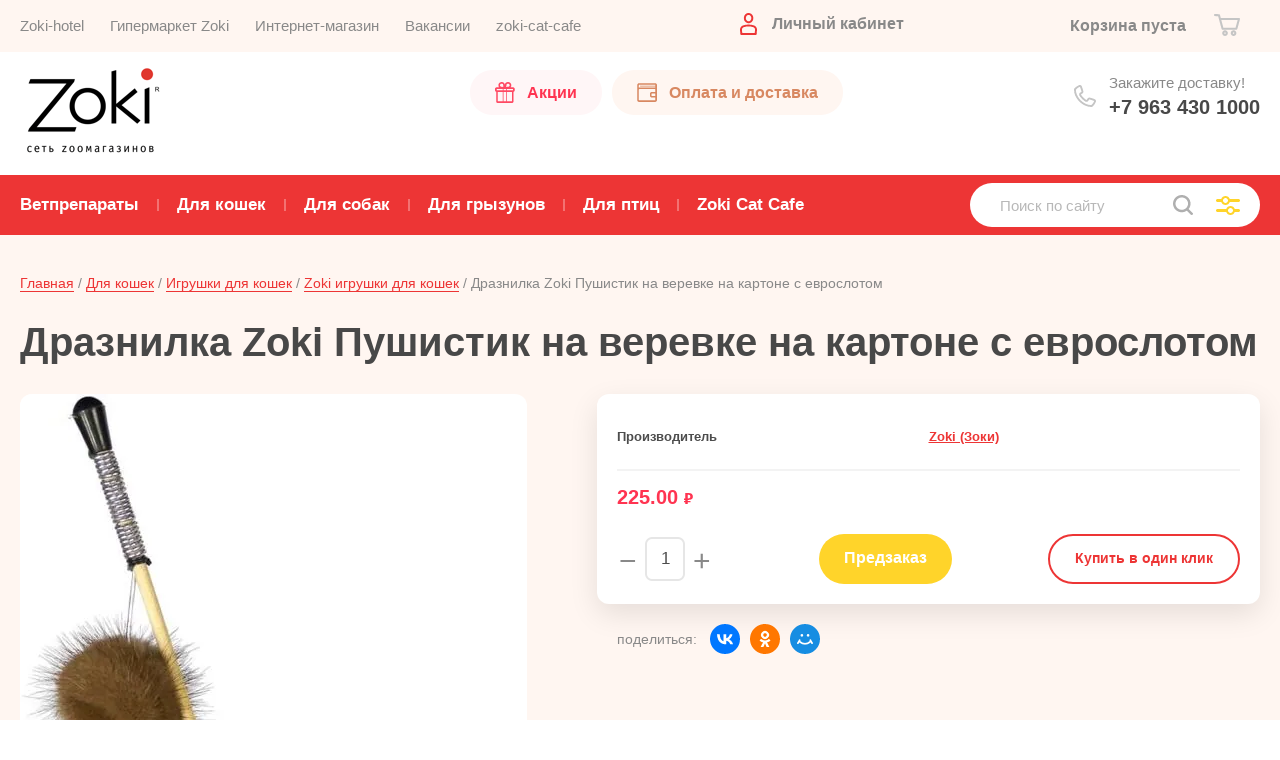

--- FILE ---
content_type: text/html; charset=utf-8
request_url: https://www.zoki-zoo.ru/internetmagazin/product/draznilka-zoki-pushistik-na-verevke-na-kartone-s-yevroslotom-sh-07075
body_size: 22275
content:


			<!doctype html><html lang="ru"><head><meta charset="utf-8"><meta name="robots" content="all"/><title>Дразнилка Zoki Пушистик на веревке на картоне с еврослотом купить с доставкой в Кирове за 225 руб. в...</title><meta name="description" content="Дразнилка Zoki Пушистик на веревке на картоне с еврослотом за 225 руб. в Кирове с доставкой. Звоните ☎ 8 800 770 03 29"><meta name="SKYPE_TOOLBAR" content="SKYPE_TOOLBAR_PARSER_COMPATIBLE"><meta name="viewport" content="width=device-width, initial-scale=1.0, maximum-scale=1.0, user-scalable=no"><meta name="format-detection" content="telephone=no"><meta http-equiv="x-rim-auto-match" content="none"><meta name="cmsmagazine" content="86368d8963b4f0f96b434aafa426cd49" /><link href="/t/v1022/images/stylesseo.css" rel="stylesheet" type="text/css" /><script src="/g/libs/jquery/1.10.2/jquery.min.js"></script><script src="/g/libs/jqueryui/1.10.3/jquery-ui.min.js"></script>	<link rel="stylesheet" href="/g/css/styles_articles_tpl.css">
<meta name="yandex-verification" content="d4abc6edb0bf69d1" />
<meta name="yandex-verification" content="4e6d1d5b8e385507" />
<meta name="google-site-verification" content="ywh_E8RI785-Iukqh4Cx_UZNIpC2jPBIMWi_dQNS5XU" />
<meta name='wmail-verification' content='a9fd38f1e52b662c9a87ba1820b24b43' />

            <!-- 46b9544ffa2e5e73c3c971fe2ede35a5 -->
            <script src='/shared/s3/js/lang/ru.js'></script>
            <script src='/shared/s3/js/common.min.js'></script>
        <link rel='stylesheet' type='text/css' href='/shared/s3/css/calendar.css' /><link rel='stylesheet' type='text/css' href='/shared/highslide-4.1.13/highslide.min.css'/>
<script type='text/javascript' src='/shared/highslide-4.1.13/highslide-full.packed.js'></script>
<script type='text/javascript'>
hs.graphicsDir = '/shared/highslide-4.1.13/graphics/';
hs.outlineType = null;
hs.showCredits = false;
hs.lang={cssDirection:'ltr',loadingText:'Загрузка...',loadingTitle:'Кликните чтобы отменить',focusTitle:'Нажмите чтобы перенести вперёд',fullExpandTitle:'Увеличить',fullExpandText:'Полноэкранный',previousText:'Предыдущий',previousTitle:'Назад (стрелка влево)',nextText:'Далее',nextTitle:'Далее (стрелка вправо)',moveTitle:'Передвинуть',moveText:'Передвинуть',closeText:'Закрыть',closeTitle:'Закрыть (Esc)',resizeTitle:'Восстановить размер',playText:'Слайд-шоу',playTitle:'Слайд-шоу (пробел)',pauseText:'Пауза',pauseTitle:'Приостановить слайд-шоу (пробел)',number:'Изображение %1/%2',restoreTitle:'Нажмите чтобы посмотреть картинку, используйте мышь для перетаскивания. Используйте клавиши вперёд и назад'};</script>
<link rel="icon" href="/favicon.ico" type="image/x-icon">

<!--s3_require-->
<link rel="stylesheet" href="/g/basestyle/1.0.1/user/user.css" type="text/css"/>
<link rel="stylesheet" href="/g/basestyle/1.0.1/user/user.red.css" type="text/css"/>
<script type="text/javascript" src="/g/basestyle/1.0.1/user/user.js" async></script>
<!--/s3_require-->

<!--s3_goal-->
<script src="/g/s3/goal/1.0.0/s3.goal.js"></script>
<script>new s3.Goal({map:{"270003":{"goal_id":"270003","object_id":"23507603","event":"submit","system":"metrika","label":"zakazat","code":"anketa"},"270203":{"goal_id":"270203","object_id":"23507403","event":"submit","system":"metrika","label":"otpr2","code":"anketa"},"270403":{"goal_id":"270403","object_id":"23507803","event":"submit","system":"metrika","label":"consulting","code":"anketa"},"270603":{"goal_id":"270603","object_id":"23508003","event":"submit","system":"metrika","label":"buy","code":"anketa"},"270803":{"goal_id":"270803","object_id":"23506403","event":"submit","system":"metrika","label":"1","code":"anketa"},"629701":{"goal_id":"629701","object_id":"28047301","event":"submit","system":"metrika","label":"bystry_zakaz","code":"anketa"}}, goals: [], ecommerce:[{"ecommerce":{"detail":{"products":[{"id":"4120290403","name":"Дразнилка Zoki Пушистик на веревке на картоне с еврослотом","price":225,"brand":"Zoki (Зоки)","category":"Дразнилки/Zoki игрушки для кошек"}]}}}]});</script>
<!--/s3_goal-->
			
		
		
		
			<link rel="stylesheet" type="text/css" href="/g/shop2v2/default/css/theme.less.css">		
			<script type="text/javascript" src="/g/shop2v2/default/js/shop2v2-plugins.js"></script>
		
			<script type="text/javascript" src="/g/shop2v2/default/js/shop2.2.min.js"></script>
		
	<script type="text/javascript">shop2.init({"productRefs": [],"apiHash": {"getPromoProducts":"cbe29ea18abe2d2d49c65ddbb6451fe1","getSearchMatches":"ea11ce824d60a0dbcadb88a61fd6541c","getFolderCustomFields":"4e91e93f643772c077d01354546093e4","getProductListItem":"9cc34b72ba301f81ccda9f19defdb5af","cartAddItem":"d7a227225e1eab06e3a85d259f2789ff","cartRemoveItem":"e2edf55a43a4b7100a7a7a6c9b1e8094","cartUpdate":"86102094f48fce8e5b29923984fc0bfc","cartRemoveCoupon":"64cd803e2681b687db9b8c463b16312f","cartAddCoupon":"08154d45eba53ac98ec38975babd7b04","deliveryCalc":"d35a4b3ac0b875b9c3988b1604e2bc1b","printOrder":"e13b75b8a76489ba80fb3626ba7ca3b6","cancelOrder":"49c66fb2cad6c66c0395cc780e2c655d","cancelOrderNotify":"7f4186c78efb133f1bfe966fe626e836","repeatOrder":"2357eba153b19be16a33bc05eae154b5","paymentMethods":"dee88e7735c3e318cae614bf06932732","compare":"709a0ceeda7e4737b68b22ff60419128"},"hash": null,"verId": 58979,"mode": "product","step": "","uri": "/internetmagazin","IMAGES_DIR": "/d/","my": {"show_sections":true,"price_fa_rouble":true,"new_alias":"\u041d\u043e\u0432\u0438\u043d\u043a\u0430","special_alias":"\u0410\u043a\u0446\u0438\u044f","small_images_width":140,"collection_image_width":290,"collection_image_height":265},"shop2_cart_order_payments": 3,"cf_margin_price_enabled": 0,"maps_yandex_key":"","maps_google_key":""});</script>
<link rel="stylesheet" href="/t/v1022/images/theme6/theme.scss.css"><!--[if lt IE 10]><script src="/g/libs/ie9-svg-gradient/0.0.1/ie9-svg-gradient.min.js"></script><script src="/g/libs/jquery-placeholder/2.0.7/jquery.placeholder.min.js"></script><script src="/g/libs/jquery-textshadow/0.0.1/jquery.textshadow.min.js"></script><script src="/g/s3/misc/ie/0.0.1/ie.js"></script><![endif]--><!--[if lt IE 9]><script src="/g/libs/html5shiv/html5.js"></script><![endif]-->
<style>
.shop-folder-items-wr .folders-shared ul { width: 280px;}
.shop-folder-items-wr .folders-shared ul li { padding: 4px 0;}
</style>


<!— Facebook Pixel Code —>
<script>
!function(f,b,e,v,n,t,s)
{if(f.fbq)return;n=f.fbq=function(){n.callMethod?
n.callMethod.apply(n,arguments):n.queue.push(arguments)};
if(!f._fbq)f._fbq=n;n.push=n;n.loaded=!0;n.version='2.0';
n.queue=[];t=b.createElement(e);t.async=!0;
t.src=v;s=b.getElementsByTagName(e)[0];
s.parentNode.insertBefore(t,s)}(window, document,'script',
'https://connect.facebook.net/en_US/fbevents.js');
fbq('init', '556096845300692');
fbq('track', 'PageView');
</script>
<noscript><img height="1" width="1" style="display:none"
src="https://www.facebook.com/tr?id=556096845300692&ev=PageVie.."
/></noscript>
<!— End Facebook Pixel Code —>


</head><body ><div class="site-wrapper"><header role="banner" class="site-header"><div class="header-top-wrapper"><div class="header-top-inner"><a href="#" class="menuButton onButtonClick"><span class="line"></span></a><div class="menu-countainer-wr" id="menuContainer"><div class="menu-container-inner"><a href="#" class="close-menu"></a><div class="menu-container-scroll"><nav class="menu-top-wrapper"><ul class="menu-top"><li  class="show-item" ><a href="/zoki-hotel" ><span>Zoki-hotel</span></a></li><li  class="show-item" ><a href="/gipermarket-zootovarov-kirov" ><span>Гипермаркет Zoki</span></a></li><li  class="show-item" ><a href="https://zoki-zoo.ru/" ><span>Интернет-магазин</span></a></li><li  class="show-item" ><a href="/vakansii" ><span>Вакансии</span></a></li><li  class="show-item" ><a href="https://www.zoki-zoo.ru/internetmagazin/folder/zoki-cat-cafe" ><span>zoki-cat-cafe</span></a></li></ul></nav></div></div></div><div class="right-header-top"><div class="user-flags-wrapper"><a href="/akcii-na-tovary-dlya-zhivotnyh" class="action-flag"><div class="icon">Акции</div></a><a href="/dostavka1" class="payment-flag"><div class="icon">Оплата и доставка</div></a></div><div class="login-block-wrapper"><div class="title-login"><span class="title-in">Личный кабинет</span></div><div class="login-form">
	<div class="block-body">
					<form method="post" action="/users-1">
				<input type="hidden" name="mode" value="login" />
				<div class="row">
					<label for="login" class="row-title">Логин или e-mail:</label>
					<label class="field text"><input type="text" name="login" id="login" tabindex="1" value="" /></label>
				</div>
				<div class="row">
					<label for="password" class="row-title">Пароль:</label>
					<label class="field password"><input type="password" name="password" id="password" tabindex="2" value="" /></label>
					<button type="submit" class="signin-btn" tabindex="3">Войти</button>
				</div>
			<re-captcha data-captcha="recaptcha"
     data-name="captcha"
     data-sitekey="6LcNwrMcAAAAAOCVMf8ZlES6oZipbnEgI-K9C8ld"
     data-lang="ru"
     data-rsize="invisible"
     data-type="image"
     data-theme="light"></re-captcha></form>
			<div class="link-login">
				<a href="/users-1/register" class="register"><span>Регистрация</span></a>
			</div>
			<div class="link-login">
				<a href="/users-1/forgot_password"><span>Забыли пароль?</span></a>
			</div>
		
	</div>
</div></div><div class="cart-mini-wrapper">
	<div id="shop2-cart-preview">
					<div class="title-cart-mini empty"><span class="title-in">Корзина пуста</span></div>
			</div><!-- Cart Preview -->
	
</div></div></div></div><div class="header-bottom-wrapper"><div class="header-bottom-inner"><div class="company-info-wrapper"><div class="site-logo"><a href="http://www.zoki-zoo.ru"><img class="lazyload" data-src="/thumb/2/zX1UUCu4YPlds5oCrCgxRw/165r106/d/logo_new_03_03.png" alt=""></a></div></div><div class="right-bottom-header"><div class="user-flags-wrapper"><a href="/akcii-na-tovary-dlya-zhivotnyh" class="action-flag"><div class="icon">Акции</div></a><a href="/dostavka1" class="payment-flag"><div class="icon">Оплата и доставка</div></a></div><div class="site-contacts-wrapper"><div class="site-address">Закажите доставку!</div><div class="site-phones"><div><a href="tel:+7 963 430 1000">+7 963 430 1000</a></div></div></div></div></div></div></header> <!-- .site-header --><div class="site-container"><div class="shop-folder-items-wr"><div class="shop-folder-fixed"><div class="shop-folder-fixed-inner"><a href="#" class="menuButton onButtonClick"><span class="line"></span></a><div class="folder-menu-wr" id="folder-menu"><ul class="folders-shared"><li  class="show-item"  class="hasChild"><a href="/internetmagazin/folder/veterinarnyye-preparaty" ><span>Ветпрепараты</span></a><ul class="level-2"><li  class="show-item"  class="hasChild"><a href="/internetmagazin/folder/farmaks-produkciya-dlya-domashnih-zhivotnyh" ><span>ФАРМАКС витамины и витаминизированные лакомства для животных</span></a><ul class="level-3"><li  class="show-item" ><a href="/internetmagazin/folder/farmaks-vitaminno-mineralnye-kompleksy" ><span>Витаминно-минеральные комплексы.</span></a></li><li  class="show-item" ><a href="/internetmagazin/folder/farmaks-vitaminizirovannye-lakomstva-omega-neo" ><span>Витаминизированные лакомства. Омега NEO+</span></a></li></ul></li><li  class="show-item" ><a href="/internetmagazin/folder/avz-vedushchij-proizvoditel-veterinarnyh-preparatov-dlya-zhivotnyh" ><span>Прочие ветеринарные препараты для животных</span></a></li><li  class="show-item"  class="hasChild"><a href="/internetmagazin/folder/neoterica" ><span>Препараты от внешних и внутренних паразитов</span></a><ul class="level-3"><li  class="show-item" ><a href="/internetmagazin/folder/neoterica-inspector" ><span>Комплексные препараты от блох/клещей и гельминтов (глистов)</span></a></li><li  class="show-item" ><a href="/internetmagazin/folder/neoterica-rolfclub-3d" ><span>Препараты от блох и клещей</span></a></li><li  class="show-item" ><a href="/internetmagazin/folder/neoterica-gelmintal" ><span>Препараты от гельминтов (от глистов)</span></a></li></ul></li></ul></li><li  class="show-item"  class="hasChild opened"><a href="/internetmagazin/tovar_dlay_kotov_i_koshek" ><span>Для кошек</span></a><ul class="level-2"><li  class="show-item"  class="hasChild"><a href="/korma-dlya-koshek" ><span>Корма для кошек</span></a><ul class="level-3"><li  class="show-item"  class="hasChild"><a href="/internetmagazin/folder/sukhiye-korma" ><span>Сухие корма</span></a><ul class="level-4"><li  class="show-item" ><a href="/internetmagazin/folder/holistic-cat-food-elato" ><span>Elato (Элато)</span></a></li><li  class="show-item" ><a href="/internetmagazin/folder/bowl-wow-boulvau" ><span>Bowl Wow (БоулВау)</span></a></li><li  class="show-item" ><a href="/internetmagazin/folder/grandorf-grandorf" ><span>Grandorf (Грандорф)</span></a></li><li  class="show-item" ><a href="/internetmagazin/folder/zilli-korm-super-premium-klassa-dlya-koshek" ><span>ZILLI (Зилли) - корм супер премиум класса для кошек.</span></a></li><li  class="show-item"  class="hasChild"><a href="/internetmagazin/folder/73389203" ><span>Royal Canin (Роял Канин)</span></a><ul class="level-5"><li  class="show-item" ><a href="/internetmagazin/folder/74716203" ><span>Для котят</span></a></li><li  class="show-item" ><a href="/internetmagazin/folder/74371003" ><span>Для определенных пород</span></a></li><li  class="show-item" ><a href="/internetmagazin/folder/74716403" ><span>Повседневный корм</span></a></li><li  class="show-item" ><a href="/internetmagazin/folder/74717203" ><span>Для кошек в возрасте</span></a></li><li  class="show-item" ><a href="/internetmagazin/folder/455481" ><span>Лечебные и диетические корма</span></a></li><li  class="show-item" ><a href="/internetmagazin/folder/dlya-sterilizovannykh-kastrirovannykh" ><span>Для стерилизованных/кастрированных</span></a></li></ul></li><li  class="show-item" ><a href="/magazin/folder/pro-plan-1" ><span>ProPlan (Проплан) Сухие корма для кошек</span></a></li><li  class="show-item" ><a href="/internetmagazin/folder/436288503" ><span>Karmy (Карми) для кошек</span></a></li><li  class="show-item" ><a href="/internetmagazin/folder/all-cats" ><span>ALL CATS</span></a></li><li  class="show-item" ><a href="/internetmagazin/folder/dlya-samyh-predannyh" ><span>Для Самых Преданных сухой корм для кошек.</span></a></li><li  class="show-item" ><a href="/internetmagazin/folder/molina-molina" ><span>Molina (Молина)</span></a></li></ul></li><li  class="show-item" ><a href="/internetmagazin/folder/lechebnye-korma-dlya-koshek" ><span>Лечебный корм для кошек.</span></a></li><li  class="show-item"  class="hasChild"><a href="/internetmagazin/folder/32874003" ><span>Консервы, паучи</span></a><ul class="level-4"><li  class="show-item"  class="hasChild"><a href="/internetmagazin/folder/brit---vlazhnyye-korma-dlya-koshek-i-kotyat" ><span>Brit влажные корма для кошек</span></a><ul class="level-5"><li  class="show-item" ><a href="/internetmagazin/folder/brit-premium-vozdushnyj-pashtet-dlya-koshek" ><span>Brit Premium воздушный паштет для кошек.</span></a></li></ul></li><li  class="show-item"  class="hasChild"><a href="/internetmagazin/folder/purina-pro-plan" ><span>Pro Plan для кошек влажный корм</span></a><ul class="level-5"><li  class="show-item" ><a href="/internetmagazin/folder/pro-plan-nutrisavour" ><span>PRO PLAN NUTRISAVOUR.</span></a></li></ul></li><li  class="show-item" ><a href="/internetmagazin/folder/royal-kanin" ><span>Royal Canin</span></a></li><li  class="show-item" ><a href="/internetmagazin/folder/zilli-vlazhnyj-korm-dlya-koshek" ><span>ZILLI-влажный корм для кошек.</span></a></li><li  class="show-item" ><a href="/internetmagazin/folder/all-cats-1" ><span>All Cats</span></a></li><li  class="show-item"  class="hasChild"><a href="/internetmagazin/folder/22657003" ><span>Консервы Наро-фоминские</span></a><ul class="level-5"><li  class="show-item" ><a href="/internetmagazin/folder/461776" ><span>Ем без проблем консервы для кошек</span></a></li><li  class="show-item" ><a href="/internetmagazin/folder/22661203" ><span>Кошачье счастье</span></a></li><li  class="show-item" ><a href="/internetmagazin/folder/novaya-formula-k" ><span>Натуральная формула</span></a></li></ul></li><li  class="show-item" ><a href="/internetmagazin/folder/molina-molina-vlazhnyj-korm" ><span>Molina (Молина) влажный корм</span></a></li></ul></li></ul></li><li  class="show-item"  class="hasChild"><a href="/napolniteli" ><span>Наполнители</span></a><ul class="level-3"><li  class="show-item" ><a href="/internetmagazin/folder/53599603" ><span>Впитывающие наполнители</span></a></li><li  class="show-item" ><a href="/internetmagazin/folder/53600003" ><span>Древесные гранулированные наполнители</span></a></li><li  class="show-item" ><a href="/internetmagazin/folder/53598603" ><span>Комкующиеся наполнители</span></a></li><li  class="show-item" ><a href="/internetmagazin/folder/zoki" ><span>Zoki наполнители</span></a></li></ul></li><li  class="show-item"  class="hasChild"><a href="/vitaminy-dlya-kotov-koshek" ><span>Витамины</span></a><ul class="level-3"><li  class="show-item" ><a href="/internetmagazin/folder/farmavit-aktiv" ><span>Фармавит АКТИВ, Фармавит NEO.</span></a></li></ul></li><li  class="show-item"  class="hasChild"><a href="/internetmagazin/folder/lakomstva" ><span>Лакомства для кошек</span></a><ul class="level-3"><li  class="show-item" ><a href="/internetmagazin/tovar_dlay_kotov_i_koshek/vitamini_lakomstva/omega-neo" ><span>Omega NEO+ для кошек.</span></a></li><li  class="show-item" ><a href="/internetmagazin/tovar_dlay_kotov_i_koshek/vitamini_lakomstva/derevenskiye-lakomstva" ><span>Деревенские Лакомства</span></a></li><li  class="show-item" ><a href="/internetmagazin/folder/mnyams" ><span>Мнямс лакомства для кошек</span></a></li></ul></li><li  class="show-item" ><a href="/internetmagazin/folder/55724603" ><span>Миски</span></a></li><li  class="show-item" ><a href="/internetmagazin/folder/perenoski-dlya-koshek" ><span>Переноски для кошек</span></a></li><li  class="show-item" ><a href="/lotki-tualety" ><span>Лотки, Туалеты</span></a></li><li  class="show-item"  class="hasChild opened"><a href="/igrushki-draznilki-dlya-koshek" ><span>Игрушки для кошек</span></a><ul class="level-3"><li  class="show-item" ><a href="/draznilki-dlya-koshek" ><span>Дразнилки</span></a></li><li  class="show-item"  class="opened active"><a href="/internetmagazin/folder/zoki-2" ><span>Zoki игрушки для кошек</span></a></li></ul></li></ul></li><li  class="show-item"  class="hasChild"><a href="/internetmagazin/folder/22644203" ><span>Для собак</span></a><ul class="level-2"><li  class="show-item"  class="hasChild"><a href="/korma-dlya-sobak" ><span>Корма для собак</span></a><ul class="level-3"><li  class="show-item"  class="hasChild"><a href="/internetmagazin/folder/konservy" ><span>Консервы для собак</span></a><ul class="level-4"><li  class="show-item" ><a href="/internetmagazin/folder/nuh-natural-unique-holistic-1" ><span>NÜH  (NATURAL UNIQUE HOLISTIC).</span></a></li><li  class="show-item" ><a href="/internetmagazin/folder/brit-konservy-dlya-sobak" ><span>Брит консервы для собак</span></a></li><li  class="show-item" ><a href="/internetmagazin/folder/yem-bez-probdem" ><span>Ем без проблем консервы для собак</span></a></li><li  class="show-item" ><a href="/internetmagazin/folder/natural-formula-s" ><span>Натуральная формула</span></a></li><li  class="show-item" ><a href="/internetmagazin/folder/sobache-schaste" ><span>Собачье счастье</span></a></li></ul></li><li  class="show-item"  class="hasChild"><a href="/internetmagazin/folder/sukhiye-korma-1" ><span>Сухие корма</span></a><ul class="level-4"><li  class="show-item" ><a href="/internetmagazin/folder/elato-elato-dlya-sobak" ><span>Elato (Элато) для собак.</span></a></li><li  class="show-item" ><a href="/internetmagazin/folder/grandorf-korm-dlya-sobak" ><span>Грандорф (Grandorf)</span></a></li><li  class="show-item"  class="hasChild"><a href="/internetmagazin/folder/royal-canin" ><span>Royal Canin</span></a><ul class="level-5"><li  class="show-item" ><a href="/internetmagazin/folder/dlya-shchenkov" ><span>Для щенков</span></a></li><li  class="show-item" ><a href="/internetmagazin/folder/dlya-razlichnykh-razmerov" ><span>Для различных размеров</span></a></li><li  class="show-item" ><a href="/internetmagazin/folder/dlya-opredelennykh-porod" ><span>Для определенных пород</span></a></li><li  class="show-item" ><a href="/magazin/folder/lechebnye-dieticheskie-1" ><span>Лечебные, Диетические</span></a></li></ul></li><li  class="show-item" ><a href="/internetmagazin/folder/436288703" ><span>Karmy (Карми) корм для собак</span></a></li><li  class="show-item" ><a href="/internetmagazin/folder/zilli-korm-dlya-sobak" ><span>Zilli корм для собак.</span></a></li><li  class="show-item" ><a href="/internetmagazin/folder/dlya-samyh-predannyh-suhoj-korm-dlya-sobak" ><span>Для Самых Преданных сухой корм для собак.</span></a></li><li  class="show-item" ><a href="/internetmagazin/folder/brit-brit" ><span>Brit (Брит) сухие корма для собак</span></a></li><li  class="show-item"  class="hasChild"><a href="/internetmagazin/folder/pro-plan" ><span>Pro Plan</span></a><ul class="level-5"><li  class="show-item" ><a href="/internetmagazin/folder/dlya-vzroslykh-sobak" ><span>Для взрослых собак</span></a></li></ul></li><li  class="show-item" ><a href="/internetmagazin/folder/all-dogs" ><span>ALL DOGS</span></a></li><li  class="show-item" ><a href="/internetmagazin/folder/molina-molina-1" ><span>Molina (Молина)</span></a></li></ul></li></ul></li><li  class="show-item"  class="hasChild"><a href="/vitaminy-dlya-sobak" ><span>Витамины для собак.</span></a><ul class="level-3"><li  class="show-item" ><a href="/internetmagazin/folder/farmavit-omega" ><span>Фармавит, Вит-Актив.</span></a></li><li  class="show-item" ><a href="/internetmagazin/folder/unitabs-yunitabs-1" ><span>Unitabs (Юнитабс)</span></a></li></ul></li><li  class="show-item"  class="hasChild"><a href="/internetmagazin/folder/22680403" ><span>Лакомства</span></a><ul class="level-3"><li  class="show-item" ><a href="/internetmagazin/folder/omega-neo-dlya-sobak" ><span>Омега NEO + для собак.</span></a></li><li  class="show-item"  class="hasChild"><a href="/internetmagazin/folder/derevenskie-lakomstva-dlya-sobak" ><span>Деревенские лакомства</span></a><ul class="level-4"><li  class="show-item" ><a href="/internetmagazin/folder/seriya-mini" ><span>Серия МИНИ</span></a></li><li  class="show-item" ><a href="/internetmagazin/folder/zubochistiki" ><span>Зубочистики</span></a></li><li  class="show-item" ><a href="/internetmagazin/folder/pechene" ><span>Печенье</span></a></li><li  class="show-item" ><a href="/internetmagazin/folder/tradicionnye" ><span>Традиционные</span></a></li></ul></li><li  class="show-item" ><a href="/internetmagazin/folder/kosti" ><span>Кости</span></a></li><li  class="show-item" ><a href="/internetmagazin/folder/titbit" ><span>ТиТбит лакомства для собак</span></a></li></ul></li><li  class="show-item" ><a href="/internetmagazin/folder/amuniciya" ><span>Амуниция</span></a></li><li  class="show-item" ><a href="/internetmagazin/folder/64123003" ><span>Миски, подставки</span></a></li><li  class="show-item"  class="hasChild"><a href="/internetmagazin/folder/87368803" ><span>Игрушки для собак, щенков</span></a><ul class="level-3"><li  class="show-item" ><a href="/internetmagazin/folder/igrushki-gigwi-dlya-sobak" ><span>Игрушки GiGwi для собак.</span></a></li><li  class="show-item" ><a href="/internetmagazin/folder/doglike" ><span>DOGLIKE (Доглайк) игрушки для собак.</span></a></li><li  class="show-item" ><a href="/kolco-dlya-sobak" ><span>Кольцо для собак</span></a></li><li  class="show-item" ><a href="/letayushchaya-tarelka-dlya-sobak" ><span>Летающая тарелка для собак</span></a></li></ul></li></ul></li><li  class="show-item"  class="hasChild"><a href="/internetmagazin/folder/22644403" ><span>Для грызунов</span></a><ul class="level-2"><li  class="show-item" ><a href="/internetmagazin/folder/33362803" ><span>Наполнители, сено, опил</span></a></li><li  class="show-item" ><a href="/internetmagazin/folder/33537403" ><span>Лакомства, минеральные подкормки, витамины</span></a></li><li  class="show-item" ><a href="/internetmagazin/folder/54577603" ><span>Корма для шиншилл, дегу, песчанок</span></a></li><li  class="show-item" ><a href="/internetmagazin/folder/54578003" ><span>Корма для кроликов, морских свинок.</span></a></li><li  class="show-item" ><a href="/internetmagazin/folder/54578203" ><span>Корма для хомяков, крыс, мышей</span></a></li></ul></li><li  class="show-item"  class="hasChild"><a href="/internetmagazin/folder/22644603" ><span>Для птиц</span></a><ul class="level-2"><li  class="show-item" ><a href="/internetmagazin/korma-dly-ptiz" ><span>Корм для птиц.</span></a></li><li  class="show-item" ><a href="/internetmagazin/folder/22678603" ><span>Лакомства для птиц.</span></a></li></ul></li><li  class="show-item"  class="hasChild"><a href="/internetmagazin/folder/zoki-cat-cafe" ><span>Zoki Cat Cafe</span></a><ul class="level-2"><li  class="show-item" ><a href="/internetmagazin/folder/galereya" ><span>Галерея.</span></a></li></ul></li></ul></div><div class="shop-search-wrapper"><div class="site-search-wr"><form action="/search" method="get"><input type="text" name="search" value="" class="search-text" placeholder="Поиск по сайту"><button type="submit" class="search-button"></button><re-captcha data-captcha="recaptcha"
     data-name="captcha"
     data-sitekey="6LcNwrMcAAAAAOCVMf8ZlES6oZipbnEgI-K9C8ld"
     data-lang="ru"
     data-rsize="invisible"
     data-type="image"
     data-theme="light"></re-captcha></form><a href="#" class="search-shop-button"></a></div>	
    
<div class="shop2-block search-form">
	<div class="block-body">
		<form action="/internetmagazin/search" enctype="multipart/form-data">
			<input type="hidden" name="sort_by" value=""/>
			
							<div class="row">
					<div class="row-title">Цена (руб.):</div>
					<div class="row-price">
						<input name="s[price][min]" type="text" size="5" class="small" value="" placeholder="от" />
						<input name="s[price][max]" type="text" size="5" class="small" value="" placeholder="до" />
					</div>
				</div>
			
							<div class="row">
					<label class="row-title" for="shop2-name">Название:</label>
					<input type="text" name="s[name]" size="20" id="shop2-name" value="" />
				</div>
			
							<div class="row">
					<label class="row-title" for="shop2-article">Артикул:</label>
					<input type="text" name="s[article]" id="shop2-article" value="" />
				</div>
			
							<div class="row">
					<label class="row-title" for="shop2-text">Текст:</label>
					<input type="text" name="search_text" size="20" id="shop2-text"  value="" />
				</div>
			
			
							<div class="row">
					<div class="row-title">Выберите категорию:</div>
					<select name="s[folder_id]" id="s[folder_id]" data-placeholder="Все">
						<option value="">Все</option>
																											                            <option value="654737603"  class="first-folder">
	                                 Ветпрепараты
	                            </option>
	                        														                            <option value="57420304" >
	                                &raquo; ФАРМАКС витамины и витаминизированные лакомства для животных
	                            </option>
	                        														                            <option value="57431104" >
	                                &raquo;&raquo; Витаминно-минеральные комплексы.
	                            </option>
	                        														                            <option value="57422104" >
	                                &raquo;&raquo; Витаминизированные лакомства. Омега NEO+
	                            </option>
	                        														                            <option value="14356104" >
	                                &raquo; Прочие ветеринарные препараты для животных
	                            </option>
	                        														                            <option value="100658704" >
	                                &raquo; Препараты от внешних и внутренних паразитов
	                            </option>
	                        														                            <option value="100659104" >
	                                &raquo;&raquo; Комплексные препараты от блох/клещей и гельминтов (глистов)
	                            </option>
	                        														                            <option value="300423505" >
	                                &raquo;&raquo; Препараты от блох и клещей
	                            </option>
	                        														                            <option value="120028904" >
	                                &raquo;&raquo; Препараты от гельминтов (от глистов)
	                            </option>
	                        														                            <option value="654700203"  class="first-folder">
	                                 Для кошек
	                            </option>
	                        														                            <option value="654702203" >
	                                &raquo; Корма для кошек
	                            </option>
	                        														                            <option value="654722203" >
	                                &raquo;&raquo; Сухие корма
	                            </option>
	                        														                            <option value="83793305" >
	                                &raquo;&raquo;&raquo; Elato (Элато)
	                            </option>
	                        														                            <option value="336041509" >
	                                &raquo;&raquo;&raquo; Bowl Wow (БоулВау)
	                            </option>
	                        														                            <option value="654751203" >
	                                &raquo;&raquo;&raquo; Grandorf (Грандорф)
	                            </option>
	                        														                            <option value="129694905" >
	                                &raquo;&raquo;&raquo; ZILLI (Зилли) - корм супер премиум класса для кошек.
	                            </option>
	                        														                            <option value="654697003" >
	                                &raquo;&raquo;&raquo; Royal Canin (Роял Канин)
	                            </option>
	                        														                            <option value="654698803" >
	                                &raquo;&raquo;&raquo;&raquo; Для котят
	                            </option>
	                        														                            <option value="654704603" >
	                                &raquo;&raquo;&raquo;&raquo; Для определенных пород
	                            </option>
	                        														                            <option value="654699003" >
	                                &raquo;&raquo;&raquo;&raquo; Повседневный корм
	                            </option>
	                        														                            <option value="654699203" >
	                                &raquo;&raquo;&raquo;&raquo; Для кошек в возрасте
	                            </option>
	                        														                            <option value="654702403" >
	                                &raquo;&raquo;&raquo;&raquo; Лечебные и диетические корма
	                            </option>
	                        														                            <option value="654842203" >
	                                &raquo;&raquo;&raquo;&raquo; Для стерилизованных/кастрированных
	                            </option>
	                        														                            <option value="654696803" >
	                                &raquo;&raquo;&raquo; ProPlan (Проплан) Сухие корма для кошек
	                            </option>
	                        														                            <option value="436288503" >
	                                &raquo;&raquo;&raquo; Karmy (Карми) для кошек
	                            </option>
	                        														                            <option value="654720403" >
	                                &raquo;&raquo;&raquo; ALL CATS
	                            </option>
	                        														                            <option value="185233302" >
	                                &raquo;&raquo;&raquo; Для Самых Преданных сухой корм для кошек.
	                            </option>
	                        														                            <option value="244080913" >
	                                &raquo;&raquo;&raquo; Molina (Молина)
	                            </option>
	                        														                            <option value="86687507" >
	                                &raquo;&raquo; Лечебный корм для кошек.
	                            </option>
	                        														                            <option value="654705003" >
	                                &raquo;&raquo; Консервы, паучи
	                            </option>
	                        														                            <option value="654734203" >
	                                &raquo;&raquo;&raquo; Brit влажные корма для кошек
	                            </option>
	                        														                            <option value="96179507" >
	                                &raquo;&raquo;&raquo;&raquo; Brit Premium воздушный паштет для кошек.
	                            </option>
	                        														                            <option value="654718603" >
	                                &raquo;&raquo;&raquo; Pro Plan для кошек влажный корм
	                            </option>
	                        														                            <option value="264121305" >
	                                &raquo;&raquo;&raquo;&raquo; PRO PLAN NUTRISAVOUR.
	                            </option>
	                        														                            <option value="654718403" >
	                                &raquo;&raquo;&raquo; Royal Canin
	                            </option>
	                        														                            <option value="324996305" >
	                                &raquo;&raquo;&raquo; ZILLI-влажный корм для кошек.
	                            </option>
	                        														                            <option value="654722603" >
	                                &raquo;&raquo;&raquo; All Cats
	                            </option>
	                        														                            <option value="654706803" >
	                                &raquo;&raquo;&raquo; Консервы Наро-фоминские
	                            </option>
	                        														                            <option value="654699403" >
	                                &raquo;&raquo;&raquo;&raquo; Ем без проблем консервы для кошек
	                            </option>
	                        														                            <option value="654700403" >
	                                &raquo;&raquo;&raquo;&raquo; Кошачье счастье
	                            </option>
	                        														                            <option value="654709203" >
	                                &raquo;&raquo;&raquo;&raquo; Натуральная формула
	                            </option>
	                        														                            <option value="704867913" >
	                                &raquo;&raquo;&raquo; Molina (Молина) влажный корм
	                            </option>
	                        														                            <option value="654704003" >
	                                &raquo; Наполнители
	                            </option>
	                        														                            <option value="654697803" >
	                                &raquo;&raquo; Впитывающие наполнители
	                            </option>
	                        														                            <option value="654698603" >
	                                &raquo;&raquo; Древесные гранулированные наполнители
	                            </option>
	                        														                            <option value="654700603" >
	                                &raquo;&raquo; Комкующиеся наполнители
	                            </option>
	                        														                            <option value="654710603" >
	                                &raquo;&raquo; Zoki наполнители
	                            </option>
	                        														                            <option value="654697203" >
	                                &raquo; Витамины
	                            </option>
	                        														                            <option value="159280302" >
	                                &raquo;&raquo; Фармавит АКТИВ, Фармавит NEO.
	                            </option>
	                        														                            <option value="654721803" >
	                                &raquo; Лакомства для кошек
	                            </option>
	                        														                            <option value="654711003" >
	                                &raquo;&raquo; Omega NEO+ для кошек.
	                            </option>
	                        														                            <option value="654714603" >
	                                &raquo;&raquo; Деревенские Лакомства
	                            </option>
	                        														                            <option value="654720803" >
	                                &raquo;&raquo; Мнямс лакомства для кошек
	                            </option>
	                        														                            <option value="654703603" >
	                                &raquo; Миски
	                            </option>
	                        														                            <option value="654747803" >
	                                &raquo; Переноски для кошек
	                            </option>
	                        														                            <option value="654703203" >
	                                &raquo; Лотки, Туалеты
	                            </option>
	                        														                            <option value="654699603" >
	                                &raquo; Игрушки для кошек
	                            </option>
	                        														                            <option value="108089302" >
	                                &raquo;&raquo; Дразнилки
	                            </option>
	                        														                            <option value="654743403" >
	                                &raquo;&raquo; Zoki игрушки для кошек
	                            </option>
	                        														                            <option value="654706203"  class="first-folder">
	                                 Для собак
	                            </option>
	                        														                            <option value="654708403" >
	                                &raquo; Корма для собак
	                            </option>
	                        														                            <option value="654709003" >
	                                &raquo;&raquo; Консервы для собак
	                            </option>
	                        														                            <option value="302012905" >
	                                &raquo;&raquo;&raquo; NÜH  (NATURAL UNIQUE HOLISTIC).
	                            </option>
	                        														                            <option value="654736003" >
	                                &raquo;&raquo;&raquo; Брит консервы для собак
	                            </option>
	                        														                            <option value="654708803" >
	                                &raquo;&raquo;&raquo; Ем без проблем консервы для собак
	                            </option>
	                        														                            <option value="654709403" >
	                                &raquo;&raquo;&raquo; Натуральная формула
	                            </option>
	                        														                            <option value="654709603" >
	                                &raquo;&raquo;&raquo; Собачье счастье
	                            </option>
	                        														                            <option value="654735003" >
	                                &raquo;&raquo; Сухие корма
	                            </option>
	                        														                            <option value="325478705" >
	                                &raquo;&raquo;&raquo; Elato (Элато) для собак.
	                            </option>
	                        														                            <option value="654751403" >
	                                &raquo;&raquo;&raquo; Грандорф (Grandorf)
	                            </option>
	                        														                            <option value="654708603" >
	                                &raquo;&raquo;&raquo; Royal Canin
	                            </option>
	                        														                            <option value="654707603" >
	                                &raquo;&raquo;&raquo;&raquo; Для щенков
	                            </option>
	                        														                            <option value="654707803" >
	                                &raquo;&raquo;&raquo;&raquo; Для различных размеров
	                            </option>
	                        														                            <option value="654708003" >
	                                &raquo;&raquo;&raquo;&raquo; Для определенных пород
	                            </option>
	                        														                            <option value="654708203" >
	                                &raquo;&raquo;&raquo;&raquo; Лечебные, Диетические
	                            </option>
	                        														                            <option value="436288703" >
	                                &raquo;&raquo;&raquo; Karmy (Карми) корм для собак
	                            </option>
	                        														                            <option value="157494305" >
	                                &raquo;&raquo;&raquo; Zilli корм для собак.
	                            </option>
	                        														                            <option value="185342902" >
	                                &raquo;&raquo;&raquo; Для Самых Преданных сухой корм для собак.
	                            </option>
	                        														                            <option value="654722803" >
	                                &raquo;&raquo;&raquo; Brit (Брит) сухие корма для собак
	                            </option>
	                        														                            <option value="654709803" >
	                                &raquo;&raquo;&raquo; Pro Plan
	                            </option>
	                        														                            <option value="654710203" >
	                                &raquo;&raquo;&raquo;&raquo; Для взрослых собак
	                            </option>
	                        														                            <option value="654720603" >
	                                &raquo;&raquo;&raquo; ALL DOGS
	                            </option>
	                        														                            <option value="262266513" >
	                                &raquo;&raquo;&raquo; Molina (Молина)
	                            </option>
	                        														                            <option value="654697403" >
	                                &raquo; Витамины для собак.
	                            </option>
	                        														                            <option value="654717603" >
	                                &raquo;&raquo; Фармавит, Вит-Актив.
	                            </option>
	                        														                            <option value="654742803" >
	                                &raquo;&raquo; Unitabs (Юнитабс)
	                            </option>
	                        														                            <option value="654702803" >
	                                &raquo; Лакомства
	                            </option>
	                        														                            <option value="51142104" >
	                                &raquo;&raquo; Омега NEO + для собак.
	                            </option>
	                        														                            <option value="654723203" >
	                                &raquo;&raquo; Деревенские лакомства
	                            </option>
	                        														                            <option value="178239500" >
	                                &raquo;&raquo;&raquo; Серия МИНИ
	                            </option>
	                        														                            <option value="178240300" >
	                                &raquo;&raquo;&raquo; Зубочистики
	                            </option>
	                        														                            <option value="178240500" >
	                                &raquo;&raquo;&raquo; Печенье
	                            </option>
	                        														                            <option value="178241900" >
	                                &raquo;&raquo;&raquo; Традиционные
	                            </option>
	                        														                            <option value="654723403" >
	                                &raquo;&raquo; Кости
	                            </option>
	                        														                            <option value="654723803" >
	                                &raquo;&raquo; ТиТбит лакомства для собак
	                            </option>
	                        														                            <option value="93024902" >
	                                &raquo; Амуниция
	                            </option>
	                        														                            <option value="654703803" >
	                                &raquo; Миски, подставки
	                            </option>
	                        														                            <option value="654699803" >
	                                &raquo; Игрушки для собак, щенков
	                            </option>
	                        														                            <option value="317490905" >
	                                &raquo;&raquo; Игрушки GiGwi для собак.
	                            </option>
	                        														                            <option value="654737403" >
	                                &raquo;&raquo; DOGLIKE (Доглайк) игрушки для собак.
	                            </option>
	                        														                            <option value="144827502" >
	                                &raquo;&raquo; Кольцо для собак
	                            </option>
	                        														                            <option value="182214702" >
	                                &raquo;&raquo; Летающая тарелка для собак
	                            </option>
	                        														                            <option value="654698003"  class="first-folder">
	                                 Для грызунов
	                            </option>
	                        														                            <option value="654704403" >
	                                &raquo; Наполнители, сено, опил
	                            </option>
	                        														                            <option value="654703003" >
	                                &raquo; Лакомства, минеральные подкормки, витамины
	                            </option>
	                        														                            <option value="654701003" >
	                                &raquo; Корма для шиншилл, дегу, песчанок
	                            </option>
	                        														                            <option value="654701203" >
	                                &raquo; Корма для кроликов, морских свинок.
	                            </option>
	                        														                            <option value="654701403" >
	                                &raquo; Корма для хомяков, крыс, мышей
	                            </option>
	                        														                            <option value="654704803"  class="first-folder">
	                                 Для птиц
	                            </option>
	                        														                            <option value="654700003" >
	                                &raquo; Корм для птиц.
	                            </option>
	                        														                            <option value="654702603" >
	                                &raquo; Лакомства для птиц.
	                            </option>
	                        														                            <option value="654747003"  class="first-folder">
	                                 Zoki Cat Cafe
	                            </option>
	                        														                            <option value="321147505" >
	                                &raquo; Галерея.
	                            </option>
	                        														                            <option value="654705403" >
	                                 Препараты от блох для собак
	                            </option>
	                        											</select>
				</div>

				<div id="shop2_search_custom_fields"></div>
			
						<div id="shop2_search_global_fields">
				
							</div>
						
							<div class="row">
					<div class="row-title">Производитель:</div>
					<select name="s[vendor_id]" data-placeholder="Все">
						<option value="">Все</option>          
	                    	                        <option value="50913203" >All Cats (Олл Кетс)</option>
	                    	                        <option value="50913403" >All Dogs</option>
	                    	                        <option value="50913603" >Animal Play (Энимал Плэй)</option>
	                    	                        <option value="7228902" >Doctor Vic</option>
	                    	                        <option value="50918803" >FURMINATOR</option>
	                    	                        <option value="50919403" >GIGwi</option>
	                    	                        <option value="50920203" >Grandorf (Грандорф)</option>
	                    	                        <option value="50920803" >Hello pet</option>
	                    	                        <option value="30064703" >Karmy (Карми)</option>
	                    	                        <option value="50922803" >Mr.Fresh</option>
	                    	                        <option value="47091502" >neoterica</option>
	                    	                        <option value="50923803" >Padovan</option>
	                    	                        <option value="50924203" >Pi-Pi-Bent</option>
	                    	                        <option value="13793302" >purina</option>
	                    	                        <option value="50925003" >Pussy Cat</option>
	                    	                        <option value="50925403" >Rio(Рио)</option>
	                    	                        <option value="50925603" >Royal Canin (Роял Канин)</option>
	                    	                        <option value="21618902" >Triol</option>
	                    	                        <option value="50927203" >Unitabs (Юнитабс)</option>
	                    	                        <option value="39332702" >VEDA</option>
	                    	                        <option value="50928003" >Zoki (Зоки)</option>
	                    	                        <option value="39330502" >АВЗ</option>
	                    	                        <option value="50928403" >Айда гулять!</option>
	                    	                        <option value="50929403" >Барс</option>
	                    	                        <option value="50930403" >БлохНэт</option>
	                    	                        <option value="50931403" >Вака</option>
	                    	                        <option value="50931603" >Вака High Quality</option>
	                    	                        <option value="50932603" >Гельминтал</option>
	                    	                        <option value="50932803" >Гигви</option>
	                    	                        <option value="50933803" >Деревенские Лакомства</option>
	                    	                        <option value="50934003" >Дог Лайк</option>
	                    	                        <option value="50934603" >Ем без проблем</option>
	                    	                        <option value="50935203" >Зверье мое</option>
	                    	                        <option value="50936003" >Инсектал</option>
	                    	                        <option value="50936203" >Инспектор</option>
	                    	                        <option value="2087513" >Когтедралка</option>
	                    	                        <option value="2087713" >Когтемания</option>
	                    	                        <option value="50938203" >Кошачье счастье</option>
	                    	                        <option value="50938803" >Литтл Ван (Little one)</option>
	                    	                        <option value="50939403" >Мнямс</option>
	                    	                        <option value="50939603" >Нара</option>
	                    	                        <option value="50939803" >Натуральная формула</option>
	                    	                        <option value="50940603" >Ночной охотник</option>
	                    	                        <option value="50941003" >Омега Нео</option>
	                    	                        <option value="50941203" >Падован (Padovan)</option>
	                    	                        <option value="50942003" >Петтрик Шери (Cherie)</option>
	                    	                        <option value="50942203" >Питомец</option>
	                    	                        <option value="50942403" >Празител</option>
	                    	                        <option value="50942603" >Празицид</option>
	                    	                        <option value="50942803" >Проплан (Proplan)</option>
	                    	                        <option value="50943803" >Собачье счастье</option>
	                    	                        <option value="50944203" >Тетра (Tetra)</option>
	                    	                        <option value="50944403" >Титбит (Titbit)</option>
	                    	                        <option value="50945603" >Ферпласт</option>
	                    	                        <option value="50946603" >Четвероногий гурман</option>
	                    	                        <option value="50946803" >Четыре с хвостиком</option>
	                    					</select>
				</div>
			
											    <div class="row">
				        <div class="row-title">Хит продаж!:</div>
			            			            <select name="s[flags][425900]" data-placeholder="Все">
				            <option value="">Все</option>
				            <option value="1">да</option>
				            <option value="0">нет</option>
				        </select>
				    </div>
		    												    <div class="row">
				        <div class="row-title">Эксклюзив:</div>
			            			            <select name="s[flags][426300]" data-placeholder="Все">
				            <option value="">Все</option>
				            <option value="1">да</option>
				            <option value="0">нет</option>
				        </select>
				    </div>
		    												    <div class="row">
				        <div class="row-title">Новинка:</div>
			            			            <select name="s[flags][2]" data-placeholder="Все">
				            <option value="">Все</option>
				            <option value="1">да</option>
				            <option value="0">нет</option>
				        </select>
				    </div>
		    												    <div class="row">
				        <div class="row-title">Спецпредложение:</div>
			            			            <select name="s[flags][1]" data-placeholder="Все">
				            <option value="">Все</option>
				            <option value="1">да</option>
				            <option value="0">нет</option>
				        </select>
				    </div>
		    				
							<div class="row">
					<div class="row-title">Результатов на странице:</div>
					<select name="s[products_per_page]">
									            				            				            <option value="5">5</option>
			            				            				            <option value="20">20</option>
			            				            				            <option value="35">35</option>
			            				            				            <option value="50">50</option>
			            				            				            <option value="65">65</option>
			            				            				            <option value="80">80</option>
			            				            				            <option value="95">95</option>
			            					</select>
				</div>
			
			<div class="clear-container"></div>
			<div class="row button">
				<button type="submit" class="search-btn">Найти</button>
			</div>
		<re-captcha data-captcha="recaptcha"
     data-name="captcha"
     data-sitekey="6LcNwrMcAAAAAOCVMf8ZlES6oZipbnEgI-K9C8ld"
     data-lang="ru"
     data-rsize="invisible"
     data-type="image"
     data-theme="light"></re-captcha></form>
		<div class="clear-container"></div>
	</div>
</div><!-- Search Form --></div></div></div></div><div class="main-container-wr"><main role="main" class="site-main"><div class="site-main__inner">
<div class="site-path-wrap" data-url="/"><a href="/">Главная</a> / <a href="/internetmagazin/tovar_dlay_kotov_i_koshek">Для кошек</a> / <a href="/igrushki-draznilki-dlya-koshek">Игрушки для кошек</a> / <a href="/internetmagazin/folder/zoki-2">Zoki игрушки для кошек</a> / Дразнилка Zoki Пушистик на веревке на картоне с еврослотом</div><h1>Дразнилка Zoki Пушистик на веревке на картоне с еврослотом</h1>	
		<div class="shop2-cookies-disabled shop2-warning hide"></div>
			
	
	
		
						
			
			
		
				
									

<form 
	method="post" 
	action="/internetmagazin?mode=cart&amp;action=add" 
	accept-charset="utf-8"
	class="shop-product">

	<input type="hidden" name="kind_id" value="4120290403"/>
	<input type="hidden" name="product_id" value="2669818203"/>
	<input type="hidden" name="meta" value='null'/>

			
	<div class="product-side-l">
		<div class="product-image"  >
							<div class="slider-big-images">
							<div class="thumb-item">
			<a href="/thumb/2/7wT3ky7vXKONLr4jZpEv5Q/r/d/07074.jpg">
				<img src="/thumb/2/fEpmwMPr2MUoZRG7ahUfXA/540r540/d/07074.jpg" alt="Дразнилка Zoki Пушистик на веревке на картоне с еврослотом" title="Дразнилка Zoki Пушистик на веревке на картоне с еврослотом" />
			</a>
		</div>
			
				</div>
						<div class="product-label">
							</div>
		</div>
			</div>
	<div class="product-side-r">
		<div class="product-side-r-inner">
			
	
					
	
	
					<div class="shop2-product-article"><span>Артикул:</span> sh-07075</div>
	
				                <div class="product-anonce">
                Дразнилка Zoki Пушистик на веревке на картоне с еврослотом
            </div>
            
            

 
	
	
		
			<div class="shop-product-options"><div class="even"><div class="option-title">Производитель</div><div class="option-value"><a href="/internetmagazin/vendor/zoki">Zoki (Зоки)</a></div></div></div>
			

							
			
							<div class="form-add">
					<div class="form-add-top">
						<div class="product-price">
								
							
	<div class="price-current">
		<strong>225.00</strong> 	<em class="fa fa-rouble">
		<svg height="10.81" width="8.657" preserveAspectRatio="xMidYMid" viewBox="0 0 8.657 10.81">
		 <path fill-rule="evenodd" d="m3.597 6.826h0.704c1.344 0 2.405-0.277 3.184-0.832s1.168-1.408 1.168-2.56c0-1.109-0.392-1.96-1.176-2.552s-1.853-0.888-3.208-0.888h-3.168v5.312h-1.088v1.52h1.088v0.944h-1.088v1.312h1.088v1.728h2.496v-1.728h2.592v-1.312h-2.592v-0.944zm0.624-5.072c0.608 0 1.072 0.144 1.392 0.432s0.48 0.715 0.48 1.28c0 0.629-0.16 1.093-0.48 1.392s-0.768 0.448-1.344 0.448h-0.672v-3.552h0.624z"/>
		</svg>
	</em>
				</div>
						</div>

							
	<div class="tpl-rating-block"><div class="tpl-stars"><div class="tpl-rating" style="width: 0%;"></div></div><div class="rating-count">0</div></div>

						</div>
											<div class="form-add-bottom">
								<div class="product-amount">
					<div class="amount-title">Кол-во:</div>
							<div class="shop2-product-amount">
				<button type="button" class="amount-minus">&#8722;</button><input type="text" name="amount" data-min="1" data-multiplicity="0" maxlength="4" value="1" /><button type="button" class="amount-plus">&#43;</button>
			</div>
						</div>

							
			<button class="shop2-product-btn type-3 onrequest" type="submit" >
			<span>Предзаказ</span>
		</button>
	

<input type="hidden" value="Дразнилка Zoki Пушистик на веревке на картоне с еврослотом" name="product_name" />
<input type="hidden" value="https://www.zoki-zoo.ru/internetmagazin/product/draznilka-zoki-pushistik-na-verevke-na-kartone-s-yevroslotom-sh-07075" name="product_link" />															<a class="buy-one-click-button" href="#">Купить в один клик</a>
													</div>
						
			<div class="product-compare">
			<label>
				<input type="checkbox" value="4120290403"/>
				Добавить к сравнению
			</label>
		</div>
		
									</div>
					</div>
		
					<div class="yashare-wr">
				<div class="yashare-head">поделиться:</div>
				<div class="yashare">
					<script type="text/javascript" src="https://yandex.st/share/share.js" charset="utf-8"></script>
					
					<style type="text/css">
						div.yashare span.b-share a.b-share__handle img,
						div.yashare span.b-share a.b-share__handle span {
							background-image: url("https://yandex.st/share/static/b-share-icon.png");
						}
					</style>
					<script src="//yastatic.net/es5-shims/0.0.2/es5-shims.min.js"></script>
					<script src="//yastatic.net/share2/share.js"></script>
					
					<div class="ya-share2" data-yashareL10n="ru" data-services="vkontakte,odnoklassniki,moimir,google"></div>
				</div>
			</div>
			</div>
<re-captcha data-captcha="recaptcha"
     data-name="captcha"
     data-sitekey="6LcNwrMcAAAAAOCVMf8ZlES6oZipbnEgI-K9C8ld"
     data-lang="ru"
     data-rsize="invisible"
     data-type="image"
     data-theme="light"></re-captcha></form><!-- Product -->

	



	<div class="shop-product-data" id="initProductTabs">
					<ul class="shop-product-tabs">
				<li class="active-tab"><a href="#shop2-tabs-2">Описание</a></li><li ><a href="#shop2-tabs-01"><span>Отзывы </span></a></li>
			</ul>

						<div class="shop2-product-desc">
				
				
								<div class="desc-area active-area" id="shop2-tabs-2">
					<p>Игрушка для кошек</p>
					<div class="shop2-clear-container"></div>
				</div>
								
								
				
				

								<div class="desc-area comment-desc " id="shop2-tabs-01">
	                	
	
	
			    
		
			<div class="tpl-block-header">Оставьте отзыв</div>

			<div class="tpl-info">
				Заполните обязательные поля <span class="tpl-required">*</span>.
			</div>

			<form action="" method="post" class="tpl-form">
															<input type="hidden" name="comment_id" value="" />
														 

						<div class="tpl-field">
							
														<label class="tpl-title" for="d[1]">
								Имя:
																	<span class="tpl-required">*</span>
																							</label>
							
							<div class="tpl-value">
																	<input type="text" size="40" name="author_name" maxlength="" value ="" />
															</div>

							
						</div>
														 

						<div class="tpl-field">
							
														<label class="tpl-title" for="d[1]">
								E-mail:
																							</label>
							
							<div class="tpl-value">
																	<input type="text" size="40" name="author" maxlength="" value ="" />
															</div>

							
						</div>
														 

						<div class="tpl-field">
							
														<label class="tpl-title" for="d[1]">
								Комментарий:
																	<span class="tpl-required">*</span>
																							</label>
							
							<div class="tpl-value">
																	<textarea cols="55" rows="10" name="text"></textarea>
															</div>

							
						</div>
														 

						<div class="tpl-field">
							
														<label class="tpl-title" for="d[1]">
								Оценка:
																	<span class="tpl-required">*</span>
																							</label>
							
							<div class="tpl-value">
																	
																			<div class="tpl-stars">
											<span></span>
											<span></span>
											<span></span>
											<span></span>
											<span></span>
											<input name="rating" type="hidden" value="0" />
										</div>
									
															</div>

							
						</div>
									
				<div class="tpl-field">
					<input type="submit" class="tpl-button tpl-button-big" value="Отправить" />
				</div>

			<re-captcha data-captcha="recaptcha"
     data-name="captcha"
     data-sitekey="6LcNwrMcAAAAAOCVMf8ZlES6oZipbnEgI-K9C8ld"
     data-lang="ru"
     data-rsize="invisible"
     data-type="image"
     data-theme="light"></re-captcha></form>
		
		                <div class="shop2-clear-container"></div>
	            </div>
	            	            
			</div><!-- Product Desc -->
		
					<div class="shop2-product-tags">
				<span>теги:</span>
				<div>
											<a href="/internetmagazin/tag/Зоки">Зоки</a>, 											<a href="/internetmagazin/tag/игрушки для кошек">игрушки для кошек</a>, 											<a href="/internetmagazin/tag/дразнилка">дразнилка</a>, 											<a href="/internetmagazin/tag/Zoki">Zoki</a>									</div>
			</div>
				
		<div class="shop2-clear-container"></div>
	</div>

	

		

<div class="buy-one-click-form-wr">
	<div class="buy-one-click-form-in" >
		<a href="#" class="close-form"></a>
        <div class="tpl-anketa" data-api-url="/-/x-api/v1/public/?method=form/postform&param[form_id]=23506403" data-api-type="form">
			<div class="title">Купить в один клик</div>				<form method="post" action="/">
		<input type="hidden" name="params[placeholdered_fields]" value="" />
		<input type="hidden" name="form_id" value="23506403">
		<input type="hidden" name="tpl" value="global:form.minimal.2.2.75.tpl">
									        <div class="tpl-field type-text blockHidden">
	          	          	          <div class="field-value">
	          		          	<input  type="hidden" size="30" maxlength="100" value="" name="d[0]"class="productName" />
	            	            	          </div>
	        </div>
	        						        <div class="tpl-field type-text blockHidden">
	          	          	          <div class="field-value">
	          		          	<input  type="hidden" size="30" maxlength="100" value="" name="d[1]"class="productLink" />
	            	            	          </div>
	        </div>
	        						        <div class="tpl-field type-text blockHidden">
	          	          	          <div class="field-value">
	          		          	<input  type="hidden" size="30" maxlength="100" value="18.218.195.44" name="d[2]" />
	            	            	          </div>
	        </div>
	        						        <div class="tpl-field type-text">
	          <div class="field-title">Ваше имя:</div>	          	          <div class="field-value">
	          		          	<input   type="text" size="30" maxlength="100" value="" name="d[3]" />
	            	            	          </div>
	        </div>
	        						        <div class="tpl-field type-text">
	          <div class="field-title">Ваш контактный телефон:</div>	          	          <div class="field-value">
	          		          	<input   type="text" size="30" maxlength="100" value="" name="d[4]" />
	            	            	          </div>
	        </div>
	        						        <div class="tpl-field type-textarea">
	          <div class="field-title">Комментарий:</div>	          	          <div class="field-value">
	          		            	<textarea  cols="50" rows="7" name="d[5]"></textarea>
	            	            	          </div>
	        </div>
	        		
		
		<div class="tpl-field tpl-field-button">
			<button type="submit" class="tpl-form-button">Отправить</button>
		</div>

		<re-captcha data-captcha="recaptcha"
     data-name="captcha"
     data-sitekey="6LcNwrMcAAAAAOCVMf8ZlES6oZipbnEgI-K9C8ld"
     data-lang="ru"
     data-rsize="invisible"
     data-type="image"
     data-theme="light"></re-captcha></form>
					</div>
	</div>
</div>
			
			<p><a href="javascript:shop2.back()" class="shop2-btn shop2-btn-back">Назад</a></p>
		
	

	
			</div></main> <!-- .site-main --></div><div class="vendors-slider-wrapper"><div class="vendors-slider-inner"><div class="vendors-head">Бренды</div><div class="vendors-blocks" id="vendors-slider"><div class="vendor-item"><a href="/internetmagazin/vendor/all-dogs"><img class="lazyload" data-src="/thumb/2/Ol-kgNwH7wGaH4XPQ4vNKQ/150r150/d/ALL-DOGS.png" alt=""></a></div><div class="vendor-item"><a href="/internetmagazin/vendor/7032403"><img class="lazyload" data-src="/thumb/2/YD4C-9fKQsSsm9WmNpgIYQ/150r150/d/logoGIGwi.png" alt=""></a></div><div class="vendor-item"><a href="/internetmagazin/vendor/grandorf-grandorf"><img class="lazyload" data-src="/thumb/2/kjUw7Lf0iRgSpr36v7moAg/150r150/d/grandorf.jpg" alt=""></a></div><div class="vendor-item"><a href="/internetmagazin/vendor/carmy-karmi"><img class="lazyload" data-src="/thumb/2/oUmjAecBAlLvrq1M4XHIrw/150r150/d/karmy.jpg" alt=""></a></div><div class="vendor-item"><a href="/internetmagazin/vendor/pussy-cat"><img class="lazyload" data-src="/thumb/2/Y96NtfaBKSx083XO2IDwzA/150r150/d/pussy-cat_f.png" alt=""></a></div><div class="vendor-item"><a href="/internetmagazin/vendor/rio-rio"><img class="lazyload" data-src="/thumb/2/nLpiBl3C27FBR2rdPeow3Q/150r150/d/rio.jpg" alt=""></a></div><div class="vendor-item"><a href="/internetmagazin/vendor/4874403"><img class="lazyload" data-src="/thumb/2/gN2u3HRaeis7v_rS6ahh1g/150r150/d/royal__canin__logo.jpg" alt=""></a></div><div class="vendor-item"><a href="/internetmagazin/vendor/zoki"><img class="lazyload" data-src="/thumb/2/1i75iWu3wCP4jxIv-Z8YRw/150r150/d/logo_zoki.jpg" alt=""></a></div><div class="vendor-item"><a href="/internetmagazin/vendor/dog-layk"><img class="lazyload" data-src="/thumb/2/ii0Qq3gLnKITvfyp5MdQWw/150r150/d/sl2-2-orange.jpg" alt=""></a></div><div class="vendor-item"><a href="/internetmagazin/vendor/yem-bez-problem"><img class="lazyload" data-src="/thumb/2/OTlFv-4q2AW1MOlKYu_xWg/150r150/d/i_3.jpg" alt=""></a></div><div class="vendor-item"><a href="/internetmagazin/vendor/inspektor"><img class="lazyload" data-src="/thumb/2/-C7ZgyhOwOSQSwu1Y1hnGg/150r150/d/inspektor.jpg" alt=""></a></div><div class="vendor-item"><a href="/internetmagazin/vendor/kogtedralka"><img class="lazyload" data-src="/thumb/2/BhbsZlRrM7BfUD_kv5WGwA/150r150/d/kogtedralka.jpg" alt=""></a></div><div class="vendor-item"><a href="/internetmagazin/vendor/kogtemaniya"><img class="lazyload" data-src="/thumb/2/9PfpxYtPqSkPMlbU7yz-sg/150r150/d/kogtemaniya.jpg" alt=""></a></div><div class="vendor-item"><a href="/internetmagazin/vendor/littl-van-little-one"><img class="lazyload" data-src="/thumb/2/L4A6cEFfCkKtnevNgurFng/150r150/d/551.png" alt=""></a></div><div class="vendor-item"><a href="/internetmagazin/vendor/mnyams"><img class="lazyload" data-src="/thumb/2/5mLhKiZ-eNXxTXLrJwkc7w/150r150/d/mnyams_f.png" alt=""></a></div><div class="vendor-item"><a href="/internetmagazin/vendor/nochnoy-okhotnik"><img class="lazyload" data-src="/thumb/2/Uz6eopMCVtv4ZjUP4-NwZg/150r150/d/brand-nochnoy-okhotnik-logo.png" alt=""></a></div><div class="vendor-item"><a href="/internetmagazin/vendor/pettrik-sheri-cherie"><img class="lazyload" data-src="/thumb/2/hJV1dEtag6UHvc2D2NbBVQ/150r150/d/pettric.jpg" alt=""></a></div><div class="vendor-item"><a href="/internetmagazin/vendor/proplan-proplan"><img class="lazyload" data-src="/thumb/2/Txo4jY5qu_EcRNyrAbj54A/150r150/d/pro__plan__logo.gif" alt=""></a></div><div class="vendor-item"><a href="/internetmagazin/vendor/titbit-titbit"><img class="lazyload" data-src="/thumb/2/ZSoOxTRazmNReg3LfffPVw/150r150/d/titbit.jpg" alt=""></a></div></div></div></div><div class="work-block-wrapper"><div class="work-block-inner"><div class="work-item"><div class="work-icon"><svg xmlns="http://www.w3.org/2000/svg" width="38.031" height="28.97" viewBox="0 0 38.031 28.97">
  <metadata><?xpacket begin="﻿" id="W5M0MpCehiHzreSzNTczkc9d"?>
<x:xmpmeta xmlns:x="adobe:ns:meta/" x:xmptk="Adobe XMP Core 5.6-c138 79.159824, 2016/09/14-01:09:01        ">
   <rdf:RDF xmlns:rdf="http://www.w3.org/1999/02/22-rdf-syntax-ns#">
      <rdf:Description rdf:about=""/>
   </rdf:RDF>
</x:xmpmeta>                                                                                            
                           
<?xpacket end="w"?></metadata>
  <path fill-rule="evenodd" data-name="Shape 4 copy 4" class="cls-1" d="M832.245,3963.8l-4.753-6.44a3.8,3.8,0,0,0-3.042-1.55H817.8v-1.93a3.835,3.835,0,0,0-3.8-3.86h-15.21a3.836,3.836,0,0,0-3.8,3.86v15.46H817.8v-9.66h6.655l4.753,6.44v5.15h-3.8v1.94a1.9,1.9,0,1,1-3.8,0v-1.94H804.487v1.94a1.9,1.9,0,1,1-3.8,0v-1.94h-5.7v3.87h2.226a5.679,5.679,0,0,0,10.759,0H818.12a5.678,5.678,0,0,0,10.758,0H829.2a3.844,3.844,0,0,0,3.8-3.87v-5.15A3.952,3.952,0,0,0,832.245,3963.8Zm-18.252,1.68h-15.21v-11.6h15.21v11.6Z" transform="translate(-794.969 -3950.03)"/>
</svg>
</div><div class="work-title">Бесплатная доставка</div><div class="work-subtitle">по Кирову, Йошкар-Оле.</div></div><div class="work-item"><div class="work-icon"><svg xmlns="http://www.w3.org/2000/svg" width="30" height="29" viewBox="0 0 30 29">
  <metadata><?xpacket begin="﻿" id="W5M0MpCehiHzreSzNTczkc9d"?>
<x:xmpmeta xmlns:x="adobe:ns:meta/" x:xmptk="Adobe XMP Core 5.6-c138 79.159824, 2016/09/14-01:09:01        ">
   <rdf:RDF xmlns:rdf="http://www.w3.org/1999/02/22-rdf-syntax-ns#">
      <rdf:Description rdf:about=""/>
   </rdf:RDF>
</x:xmpmeta>
                         
<?xpacket end="w"?></metadata>

  <path fill-rule="evenodd" data-name="Shape 4 copy 5" class="cls-1" d="M1127,3962.23a2.245,2.245,0,1,1-2.24-2.26A2.247,2.247,0,0,1,1127,3962.23Zm10.49,4.52a2.245,2.245,0,1,1-2.24-2.26A2.256,2.256,0,0,1,1137.49,3966.75Zm-9.24,3.1-2.49-1.67,5.99-9.05,2.49,1.67Zm5.38,9.14a6.581,6.581,0,0,1-2.3-.55,2.517,2.517,0,0,0-2.66,0,5.221,5.221,0,0,1-3.3.4,5.051,5.051,0,0,1-2.5-2.33,2.382,2.382,0,0,0-2.05-1.5,5,5,0,0,1-2.94-1.65,5.092,5.092,0,0,1-.66-3.32,4.687,4.687,0,0,0-.05-1.35,4.615,4.615,0,0,0-.72-1.06,4.143,4.143,0,0,1,0-6.28,2.365,2.365,0,0,0,.77-2.41,5.092,5.092,0,0,1,.66-3.32,5,5,0,0,1,2.94-1.65,4.591,4.591,0,0,0,1.25-.46,4.364,4.364,0,0,0,.8-1.04,5.1,5.1,0,0,1,2.5-2.33,5.221,5.221,0,0,1,3.3.4,2.518,2.518,0,0,0,2.66,0,5.221,5.221,0,0,1,3.3-.4,5.1,5.1,0,0,1,2.5,2.33,4.364,4.364,0,0,0,.8,1.04,4.591,4.591,0,0,0,1.25.46,4.038,4.038,0,0,1,3.6,4.97,5.18,5.18,0,0,0,.05,1.36,4.816,4.816,0,0,0,.72,1.05,4.143,4.143,0,0,1,0,6.28,4.615,4.615,0,0,0-.72,1.06,5.1,5.1,0,0,0-.05,1.35,4.038,4.038,0,0,1-3.6,4.97,2.382,2.382,0,0,0-2.05,1.5,5.051,5.051,0,0,1-2.5,2.33A3.27,3.27,0,0,1,1133.63,3978.99Zm-3.63-3.94a6.926,6.926,0,0,1,2.38.56,4.608,4.608,0,0,0,1.25.37l0.08-.01a3.736,3.736,0,0,0,.91-1.12,6.771,6.771,0,0,1,1.55-1.82,6.585,6.585,0,0,1,2.21-.92,3.547,3.547,0,0,0,1.32-.53,3.923,3.923,0,0,0,.09-1.41,5.154,5.154,0,0,1,1.42-4.43,1.392,1.392,0,0,0,0-2.5,6.534,6.534,0,0,1-1.23-2.01,6.74,6.74,0,0,1-.19-2.42,3.944,3.944,0,0,0-.09-1.41,3.562,3.562,0,0,0-1.32-.52,5.132,5.132,0,0,1-3.75-2.75,4.042,4.042,0,0,0-.92-1.12,4.928,4.928,0,0,0-1.33.36,5.337,5.337,0,0,1-4.76,0,4.528,4.528,0,0,0-1.25-.36,3.008,3.008,0,0,0-.99,1.12,6.771,6.771,0,0,1-1.55,1.82,6.613,6.613,0,0,1-2.21.93,3.562,3.562,0,0,0-1.32.52,3.76,3.76,0,0,0-.08,1.41,6.986,6.986,0,0,1-.2,2.42,6.534,6.534,0,0,1-1.23,2.01,1.392,1.392,0,0,0,0,2.5,6.78,6.78,0,0,1,1.23,2.01,6.986,6.986,0,0,1,.2,2.42,3.742,3.742,0,0,0,.08,1.41,3.547,3.547,0,0,0,1.32.53,6.585,6.585,0,0,1,2.21.92,6.771,6.771,0,0,1,1.55,1.82,3.736,3.736,0,0,0,.91,1.12,3.5,3.5,0,0,0,1.33-.36A6.926,6.926,0,0,1,1130,3975.05Z" transform="translate(-1115 -3950)"/>
</svg>
</div><div class="work-title">Cкидки и акции</div><div class="work-subtitle">распродажа каждую неделю</div></div><div class="work-item"><div class="work-icon"><svg xmlns="http://www.w3.org/2000/svg" viewBox="0 0 512 512" style="height: 512px; width: 512px;"><g class="" transform="translate(0,0)" style="touch-action: none;"><path d="M373.563 18.406c-15.616-.167-27.91 4.622-32.563 14.75-22.778 49.605-48.743 87.14-79.094 117.28 3.047 1.015 6.046 2.29 8.938 3.783 12.987 6.708 25.268 17.78 35.312 30.843 10.044 13.062 17.85 28.114 20.78 43.5.746 3.908 1.16 7.885 1.158 11.843 38.97-24.36 85.058-41.223 140.875-51.312 14.91-2.697 23.652-28.632 21.405-58.656l-35.156-1 30.56-24.813c-4.148-14.507-11.013-28.754-21.155-40.72-15.528-18.314-36.43-31.376-56.72-38.686L381.94 40.812l2.812-21.5c-3.875-.55-7.61-.87-11.188-.907zM246.938 166.562c-1.063.052-2.06.226-3 .47-11.976 10.254-24.61 19.597-37.938 28.28.842.33 1.67.667 2.5 1.032 14.123 6.192 27.438 17.145 38.47 30.625 13.356 16.322 23.62 36.94 25.624 57.75 10.334-10.367 21.24-19.943 32.844-28.72 4.096-6.555 4.93-14.468 3.125-23.938-2.184-11.46-8.642-24.43-17.25-35.625-8.61-11.194-19.38-20.622-29.063-25.625-6.052-3.126-11.154-4.45-15.313-4.25zm-61.907 43.282c-1.385.053-2.69.27-3.968.562-37 20.762-79.088 37.985-127.312 56 .574.042 1.14.093 1.72.156 10.627 1.156 21.076 5.008 31.155 10.875L124.313 261 108.5 293.72c5.995 5.432 11.803 11.477 17.344 18 20.76 24.434 37.964 55.865 47.094 88.092.002.01-.003.022 0 .032 2.98 10.508 5.11 20.916 6.312 31 20.99-48.438 44.38-89.26 72.344-123 7.3-21.48-2.186-48.408-19.063-69.03-9.44-11.538-20.976-20.718-31.53-25.345-5.936-2.604-11.27-3.808-15.97-3.626zm141.626 54.844c-7.31 5.05-14.462 10.51-21.437 16.312 39.16 9.26 60.953 35.722 80.655 62.156 10.464 14.04 20.598 28.11 33.125 40.688 24.19 9.147 43.17 6.38 63.906-14.938-92.165-27.78-96.11-92.61-156.25-104.22zM48.594 284.906c-10.873.225-18.26 5.755-23.344 16.594-5.81 12.387-7.114 32.47.438 57.063 5.75 18.73 16.52 37.718 28.75 51.625 12.23 13.906 25.9 22.076 35.374 22.406h.032c3.717.13 6.553-.682 8.812-2.75l-.187-.188 2.093-2.094c.793-1.168 1.52-2.548 2.187-4.187 2.81-6.9 3.28-18.552-1.844-33-6.885-19.417-19.12-31.932-33.375-34.78l-22.968-4.564 19.813-12.5 38.47-24.186c-16.65-16.822-34.55-27.607-49.376-29.22-1.7-.184-3.323-.25-4.876-.218zm236.25 5.406l-24.53 25.375c100.442 17.878 55.45 141.005 159.31 176.188l-24.78-57.28c32.766 16.15 67.39 22.623 97.72 12.03-135.77-41.948-96.32-126.983-207.72-156.313zm-169.47 38.22l-25.968 16.343c13.18 8.5 23.21 22.565 29.125 39.25 2.57 7.244 4.133 14.205 4.75 20.78l23.44-23.374c-8.08-19.19-19.035-37.566-31.345-53zm38.376 72.374l-42.063 42-.156-.156c-4.255 3.942-9.456 6.765-15.186 7.938 23.268 14.873 44.644 19.346 56.812 9.562 4.26-3.426 7.043-8.36 8.47-14.406-.41-12.684-2.602-26.615-6.657-40.906-.382-1.346-.806-2.686-1.22-4.032z" fill="#fff" fill-opacity="1"></path></g></svg></div><div class="work-title">Лицензии и сертификаты</div><div class="work-subtitle">У специалистов и на товары</div></div></div></div></div><footer role="contentinfo" class="site-footer" id="site-footer"><div class="footer-top-wr"><div class="footer-top-inner"><nav class="menu-bottom-wr"><ul class="menu-bottom"><li  class="show-item" ><a href="/about" ><span>О Компании</span></a></li><li  class="show-item" ><a href="/napishite-nam" ><span>НАПИШИТЕ НАМ</span></a></li><li  class="show-item" ><a href="/registratsiya" ><span>Регистрация</span></a></li><li  class="show-item" ><a href="/news" ><span>Новости</span></a></li><li  class="show-item" ><a href="/predlozheniya_proekty" ><span>Предложения и проекты</span></a></li><li  class="show-item" ><a href="/internetmagazin/orders" ><span>Мои заказы</span></a></li><li  class="show-item" ><a href="/brendy" ><span>Бренды</span></a></li><li  class="show-item" ><a href="/chipirovaniye-zhivotnykh" ><span>Чипирование животных</span></a></li><li  class="show-item" ><a href="/morskiye-akvariumy-i-obitateli" ><span>Морские аквариумы и обитатели</span></a></li><li  class="show-item" ><a href="/interesnyye-i-poleznyye-stati-o-zhivotnykh" ><span>Интересные и полезные статьи о животных!</span></a></li><li  class="show-item" ><a href="/nashi-pitomtsy" ><span>Наши питомцы</span></a></li><li  class="show-item" ><a href="/contacts" ><span>Адреса магазинов.</span></a></li></ul></nav><div class="right-footer-wr"><div class="right-footer-top"><div class="site-footer-contacts-wr"><div class="contacts-item"><div class="site-address">Закажите доставку!</div><div class="site-phones"><div><a href="tel:+7 963 430 1000">+7 963 430 1000</a></div></div></div></div><div class="social-networks-wr"><div class="title-social">Присоединяйтесь!</div><div class="social-items"><a target="_blank" href="https://vk.com/zokizoo"><img class="lazyload" data-src="/thumb/2/8Inw9ghE_6bOkLwuAynFRA/35r35/d/vk1.png" alt=""></a><a target="_blank" href="https://ok.ru/zoki1"><img class="lazyload" data-src="/thumb/2/JZuv5rhVl41eYICXifFd7w/35r35/d/ok.png" alt=""></a><a target="_blank" href="https://t.me/zokizaya"><img class="lazyload" data-src="/thumb/2/rf1ofcE8mLTXDjcEBtawLQ/35r35/d/telegram_2019_logosvg.webp" alt=""></a></div></div></div><div class="payments-items-wr"><a target="_blank" href=""><img class="lazyload" data-src="/thumb/2/OLp3kIELPhHL4z87bXwuGg/70r70/d/pay1.svg" alt=""></a><a target="_blank" href=""><img class="lazyload" data-src="/thumb/2/VxKdwZkh1L2njYV-JxSn1g/70r70/d/mir_pay_logo.png" alt=""></a></div></div></div><div class="footer-form-wrapper"><div class="footer-form-left"><div class="form-head">Подписаться на бесплатную рассылку</div><div class="form-sub-head">Узнавайте первыми об акциях и распродажах</div></div><div class="footer-form-right"><div class="tpl-anketa oneTextInput" data-api-url="/-/x-api/v1/public/?method=form/postform&param[form_id]=23506603" data-api-type="form">
			<div class="title">Подписаться на бесплатную рассылку</div>				<form method="post" action="/">
		<input type="hidden" name="params[placeholdered_fields]" value="1" />
		<input type="hidden" name="form_id" value="23506603">
		<input type="hidden" name="tpl" value="global:form.minimal.2.2.75.tpl">
									        <div class="tpl-field type-text field-required">
	          	          	          <div class="field-value">
	          		          	<input required  type="text" size="30" maxlength="100" value="" name="d[0]" placeholder="Введите e-mail *" />
	            	            	          </div>
	        </div>
	        		
		
		<div class="tpl-field tpl-field-button">
			<button type="submit" class="tpl-form-button">Подписаться</button>
		</div>

		<re-captcha data-captcha="recaptcha"
     data-name="captcha"
     data-sitekey="6LcNwrMcAAAAAOCVMf8ZlES6oZipbnEgI-K9C8ld"
     data-lang="ru"
     data-rsize="invisible"
     data-type="image"
     data-theme="light"></re-captcha></form>
					</div>
</div></div></div><div class="footer-bottom-wr"><div class="footer-bottom-inner"><div class="site-name-wr">&copy; 2008 - 2026 <p>Copyright &copy; 2024 - 2025<br />
Зоо и Сад&nbsp;ИНН&nbsp;4345295183&nbsp;</p>

<p>&nbsp;</p>

<p>&nbsp;</p></div><div class="site-counters">
<!--__INFO2026-01-23 05:41:38INFO__-->
</div><div class="site-copyright"><div class="site-map-link"><a href="/map">Карта сайта</a></div><div class="copy-wrapper"><span style='font-size:14px;' class='copyright'><!--noindex--><span style="text-decoration:underline; cursor: pointer;" onclick="javascript:window.open('https://megagr'+'oup.ru/?utm_referrer='+location.hostname)" class="copyright"><img src="https://cp1.megagroup.ru/g/mlogo/25x25/grey/light.png" alt="Создание сайтов - Мегагрупп.ру" style="vertical-align: middle;"> Создание сайтов</span> — Мегагрупп.ру<!--/noindex--></span></div></div></div><a href="javascript:void(0);" class="go-up-button"></a></div></footer> <!-- .site-footer --></div><script src="/g/s3/misc/form/1.2.0/s3.form.js"></script><link rel="stylesheet" href="/g/s3/lp/css//lightgallery.min.css"><script type='text/javascript' src="/g/s3/lp/js//lightgallery.min.js"></script><script src="/g/libs/owl-carousel/2.2.1/owl.carousel.min.js"></script><script src="/g/libs/jquery-formstyler/1.7.4/jquery.formstyler.min.js"></script><script src="/g/libs/flexmenu/1.4.2/flexmenu.min.modern.js"></script><script src="/g/s3/misc/eventable/0.0.1/s3.eventable.js"></script><script src="/g/s3/misc/math/0.0.1/s3.math.js"></script><script src="/g/s3/menu/allin/0.0.2/s3.menu.allin.js"></script><script src="/g/libs/jquery-responsive-tabs/1.5.1/jquery.responsivetabs.min.js"></script><script src="/g/libs/jquery-slick/1.8.0/slick.min.js"></script><script src="/t/v1022/images/js/main_local.js"></script><link rel="stylesheet" href="/t/v1022/images/css/site_addons.scss.css"><script src="/t/v1022/images/js/lazy_google.js"></script><link rel="stylesheet" href="/t/v1022/images/css/bdr_addons.scss.css">
<!-- assets.bottom -->
<!-- </noscript></script></style> -->
<script src="/my/s3/js/site.min.js?1768978399" ></script>
<script src="/my/s3/js/site/defender.min.js?1768978399" ></script>
<script >/*<![CDATA[*/
var megacounter_key="04a4bda6b18f3d1581943f3e7761f332";
(function(d){
    var s = d.createElement("script");
    s.src = "//counter.megagroup.ru/loader.js?"+new Date().getTime();
    s.async = true;
    d.getElementsByTagName("head")[0].appendChild(s);
})(document);
/*]]>*/</script>
<script >/*<![CDATA[*/
$ite.start({"sid":58801,"vid":58979,"aid":4385,"stid":1,"cp":21,"active":true,"domain":"zoki-zoo.ru","lang":"ru","trusted":false,"debug":false,"captcha":3});
/*]]>*/</script>
<!-- /assets.bottom -->
</body><!-- 1089 --></html>	


--- FILE ---
content_type: text/css
request_url: https://www.zoki-zoo.ru/t/v1022/images/stylesseo.css
body_size: 826
content:
h2.seo_h2 {
    background: rgba(0, 0, 0, 0) url("seo-h2.png") no-repeat scroll left center / 1045px;
    font-size: 25px;
    margin: 0 0 -6px 0;
    padding: 19px 0 18px 40px;
}

h3.seo_h3 {
    background: rgba(0, 0, 0, 0) url("seo-h3.png") no-repeat scroll left center / 1045px;
    font-size: 22px;
    margin: 0 0 -6px 0;
    padding: 19px 0 17px 40px;
}


.bl-seo {
    background: #DD2F1E ;
    margin: 5px 0 10px;
    outline: 2px solid #DA3003;
    outline-offset: -5px;
    padding: 7px;
    text-align: left;
    color: #fff;
}

.bl-seo2 {
    /*background: #939393 url(fon-png.png) -2px center repeat;*/
    margin: 5px 0 10px;
    outline: 2px solid #888888;
    outline-offset: -5px;
    padding: 5px 15px 5px 20px;
    text-align: left;
    /*color: #fff;*/
}

.cont {
    font-size: 17px;
    margin: 40px auto;
    padding: 1px 30px 12px;
}

.seo-contact-block {
    color: #DE3828;
    font-size: 20px;
    text-align: center;
    font-weight: bold;
}


.seo-tel {
    background: rgba(0, 0, 0, 0) url("phone-icon.png") no-repeat scroll left / 25px;
    padding: 10px 38px 10px 38px;
    /* color: #000; */
    font: bold 15px Arial, Helvetica, sans-serif;
}

.seo-adr {
    background: rgba(0, 0, 0, 0) url("adr-icon.png") no-repeat scroll left / 30px;
    padding: 10px 38px 10px 40px;
    /* color: #000; */
    font: bold 15px Arial, Helvetica, sans-serif;
}

.seo-graf {
    background: rgba(0, 0, 0, 0) url("graf-icon.png") no-repeat scroll left / 28px;
    padding: 10px 38px 10px 43px;
    /* text-align: center; */
    /* color: #000; */
    font: bold 15px Arial, Helvetica, sans-serif;
    margin: -10px 0 0 0px;
}


.seo-span {
    font-size: 13pt;
    color: #000;
}

.seo-span a {
    font-size: 13pt;
    color: #000;
}

.seo_img {
	box-shadow: 0 0 5px #fff;
	
}

.seo_img:hover {
	 box-shadow: 0 1px 4px rgba(0, 0, 0, .3), -16px 0 25px -20px rgba(0, 0, 0, .8), 16px 0 25px -20px rgba(0, 0, 0, .8), 0 0 35px rgba(0, 0, 0, .1) inset;
   
	/*box-shadow: 0 0 5px #BBA9A9;*/
	border-radius: 3px
	
}


.seo_img1 {
	box-shadow: 0 0 5px #BBA9A9;
	border-radius: 4px
	
}

ul.seo {
    list-style: outside none none;
    margin: 0;
    padding-left: 15px;
}


ul.seo li {
    background: url("/t/images/refresh.png") no-repeat scroll left 2px rgba(0, 0, 0, 0);
    list-style-type: none;
    padding: 1px 0 9px 30px;
}


ul.seo1 {
    list-style: outside none none;
    margin: 0;
    padding-left: 15px;
}


ul.seo1 li {
    background: url("/t/images/scraper.png") no-repeat scroll left 2px rgba(0, 0, 0, 0);
    list-style-type: none;
    padding: 1px 0 9px 30px;
}



ul.seo2 {
    list-style: outside none none;
    margin: 0;
    padding-left: 15px;
}


ul.seo2 li {
    background: url("/t/images/cat-house.png") no-repeat scroll left 2px rgba(0, 0, 0, 0);
    list-style-type: none;
    padding: 1px 0 9px 30px;
}


ul.seo3 {
    list-style: outside none none;
    margin: 0;
    padding-left: 15px;
}


ul.seo3 li {
    background: url("/t/images/dog.png") no-repeat scroll left 2px rgba(0, 0, 0, 0);
    list-style-type: none;
    padding: 1px 0 9px 30px;
}




ul.seo4 {
    list-style: outside none none;
    margin: 0;
    padding-left: 15px;
}


ul.seo4 li {
    background: url("/t/images/bonedog.png") no-repeat scroll left 2px rgba(0, 0, 0, 0);
    list-style-type: none;
    padding: 1px 0 9px 30px;
}


ol.seo5 {
    list-style: outside none none;
    margin: 25px 0 0 0;
    padding-left: 15px;
}


ol.seo5 li {
    background: url("/t/images/bone.png") no-repeat scroll left 2px rgba(0, 0, 0, 0);
    list-style-type: none;
    padding: 1px 0 9px 30px;
}

--- FILE ---
content_type: text/css
request_url: https://www.zoki-zoo.ru/t/v1022/images/css/site_addons.scss.css
body_size: 466
content:
.product-list .shop-product-item .tpl-rating-block, .product-list .shop-product-item .product-article, .product-list .shop-product-item .product-anonce, .product-list .shop-product-item .product-compare {
  display: none; }

.product-list.thumbs .product-image {
  margin-bottom: 5px; }

.product-list.thumbs .product-amount button {
  display: inline-block; }

.product-list.thumbs .product-bottom {
  display: flex;
  flex-direction: column; }
  .product-list.thumbs .product-bottom .product-label {
    position: relative;
    top: 0;
    left: 0;
    right: 0; }
  .product-list.thumbs .product-bottom .shop2-product-actions {
    order: -1; }

.product-list.thumbs .shop2-product-actions dt {
  margin-bottom: 5px; }

.product-list.price .shop-product-item .product-bottom .product-label {
  display: none; }

.shop-product .product-side-r .product-side-r-inner .shop2-product-article, .shop-product .product-side-r .product-side-r-inner .product-anonce, .shop-product .product-side-r .product-side-r-inner .tpl-rating-block, .shop-product .product-side-r .product-side-r-inner .product-compare {
  display: none; }

.shop-main-blocks-wrapper .product-list.thumbs .product-amount {
  display: flex; }
  .shop-main-blocks-wrapper .product-list.thumbs .product-amount .amount-min {
    display: none; }

.product-discount span {
  font-weight: 400;
  line-height: normal;
  font-size: 14px;
  min-height: 26px;
  color: #ed3535;
  background: none;
  display: inline-flex;
  align-items: center;
  justify-content: center;
  margin-right: 4px;
  margin-bottom: 6px;
  border-radius: 16px;
  padding: 5px 14px 4px;
  box-shadow: inset 0 0 0 1px #ed3535; }

@media (max-width: 640px) {
    .main-page-h1 {
      font-size: 25px; } }


--- FILE ---
content_type: text/javascript
request_url: https://counter.megagroup.ru/04a4bda6b18f3d1581943f3e7761f332.js?r=&s=1280*720*24&u=https%3A%2F%2Fwww.zoki-zoo.ru%2Finternetmagazin%2Fproduct%2Fdraznilka-zoki-pushistik-na-verevke-na-kartone-s-yevroslotom-sh-07075&t=%D0%94%D1%80%D0%B0%D0%B7%D0%BD%D0%B8%D0%BB%D0%BA%D0%B0%20Zoki%20%D0%9F%D1%83%D1%88%D0%B8%D1%81%D1%82%D0%B8%D0%BA%20%D0%BD%D0%B0%20%D0%B2%D0%B5%D1%80%D0%B5%D0%B2%D0%BA%D0%B5%20%D0%BD%D0%B0%20%D0%BA%D0%B0%D1%80%D1%82%D0%BE%D0%BD%D0%B5%20%D1%81%20%D0%B5%D0%B2%D1%80%D0%BE%D1%81%D0%BB%D0%BE%D1%82%D0%BE%D0%BC%20%D0%BA%D1%83%D0%BF%D0%B8%D1%82%D1%8C%20%D1%81%20%D0%B4%D0%BE%D1%81%D1%82%D0%B0%D0%B2%D0%BA%D0%BE%D0%B9%20%D0%B2%20&fv=0,0&en=1&rld=0&fr=0&callback=_sntnl1769136978266&1769136978266
body_size: 87
content:
//:1
_sntnl1769136978266({date:"Fri, 23 Jan 2026 02:56:18 GMT", res:"1"})